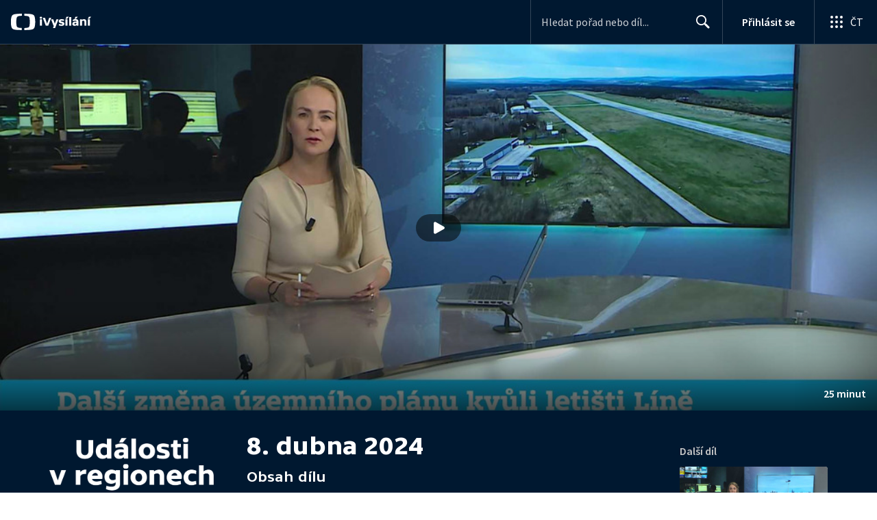

--- FILE ---
content_type: text/plain; charset=utf-8
request_url: https://events.getsitectrl.com/api/v1/events
body_size: 557
content:
{"id":"66f2e72d0ed00f65","user_id":"66f2e72d0f25cd2d","time":1768647603259,"token":"1768647603.cb3e40527a0cd8f18b6dc409e9751d5f.86e9f0b08c394067b285d3a8855bb393","geo":{"ip":"18.220.12.42","geopath":"147015:147763:220321:","geoname_id":4509177,"longitude":-83.0061,"latitude":39.9625,"postal_code":"43215","city":"Columbus","region":"Ohio","state_code":"OH","country":"United States","country_code":"US","timezone":"America/New_York"},"ua":{"platform":"Desktop","os":"Mac OS","os_family":"Mac OS X","os_version":"10.15.7","browser":"Other","browser_family":"ClaudeBot","browser_version":"1.0","device":"Spider","device_brand":"Spider","device_model":"Desktop"},"utm":{}}

--- FILE ---
content_type: image/svg+xml
request_url: https://ctfs.ceskatelevize.cz/static/v8.19/assets/images/CT24.55f6b35963ab9a22b0ab1ce9b28557bf.svg
body_size: 983
content:
<svg width="77" height="24" fill="none" xmlns="http://www.w3.org/2000/svg">
  <path fill-rule="evenodd" clip-rule="evenodd" d="M69.1 13.24h-4.37v-.11L68.97 7h.12v6.25Zm0 8.13h5.55v-4.1H77v-4.03h-2.35V1.67h-6.34l-9.08 11.57v4.02h9.86v4.11Zm-20.54-4.02c.75-2.53 9.47-3.93 9.47-10.24 0-4.16-3.73-5.89-7.93-5.89-2.72.02-5.38.83-7.64 2.32l1.47 3.75c1.72-.95 3.55-1.63 5.3-1.63 1.65 0 3.03.62 3.03 1.93 0 4.2-9.65 4.1-9.65 12.08 0 .57.04 1.14.12 1.7h15.24v-4.02h-9.4ZM9.03.31c2.4-.18 4.98-.28 7.08-.31v3.08c-1 .04-2.1.1-3.15.21-3.66.39-4.35 1.18-4.8 4.66-.31 2.7-.31 5.4 0 8.1.45 3.48 1.14 4.27 4.8 4.66 1.05.1 2.16.17 3.15.2V24c-2.1-.03-4.68-.13-7.08-.32-6.57-.52-7.8-1.58-8.6-6.25-.57-3.6-.57-7.26 0-10.86C1.23 1.9 2.46.84 9.03.31ZM35.83 12c0 1.82-.14 3.63-.43 5.43-.8 4.68-2.03 5.74-8.6 6.25-2.4.2-4.98.29-7.08.32v-3.08c1-.04 2.1-.1 3.14-.21 3.67-.4 4.36-1.18 4.8-4.67.32-2.68.32-5.4 0-8.08-.44-3.5-1.13-4.28-4.8-4.67a47.01 47.01 0 0 0-3.14-.21V0c2.1.03 4.68.13 7.07.31 6.58.52 7.81 1.58 8.6 6.26.3 1.8.44 3.61.44 5.43Z" fill="url(#a)"/>
  <defs>
    <linearGradient id="a" x1="0" y1="0" x2="0" y2="24" gradientUnits="userSpaceOnUse">
      <stop stop-color="#00BEFF"/>
      <stop offset="1" stop-color="#043CDC"/>
    </linearGradient>
  </defs>
</svg>
